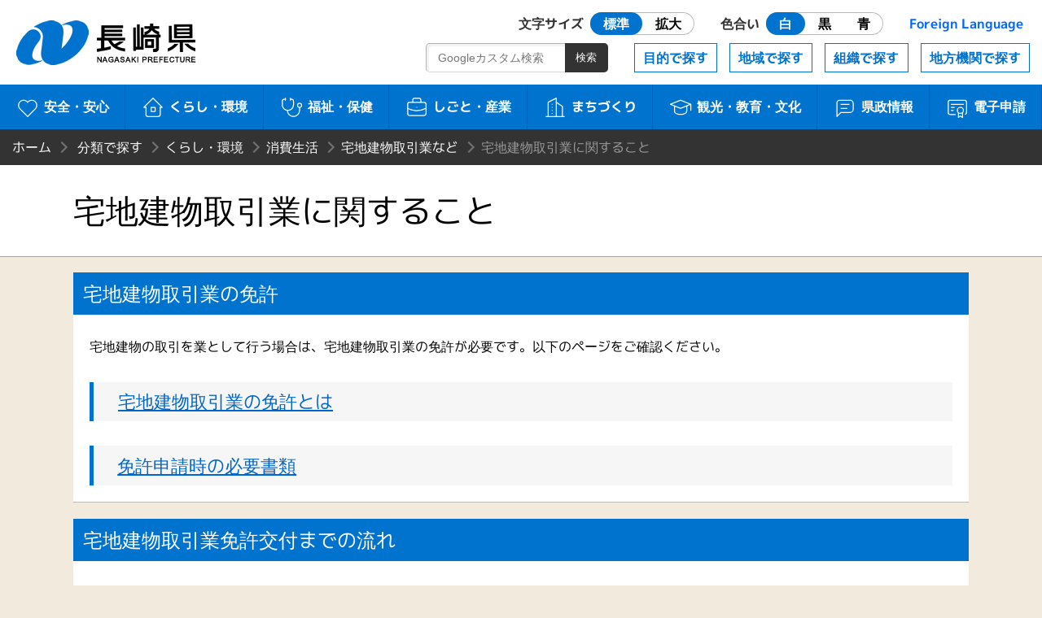

--- FILE ---
content_type: text/html
request_url: https://www.pref.nagasaki.jp/bunrui/kurashi-kankyo/shouhiseikatsu/takken-top/takkengyou/
body_size: 3260
content:
<!DOCTYPE html>
<html lang="ja">
<head>
<meta name="viewport" content="width=device-width, initial-scale=1.0">
<meta charset="utf-8">
<meta http-equiv="X-UA-Compatible" content="IE=edge" />
<title>宅地建物取引業に関すること | 長崎県</title>
<meta http-equiv="Cache-Control" content="no-cache">
<link href="/shared/nagasaki.ico" rel="shortcut icon" >
<link href="/shared/css/style.css?ver=1.0.1" rel="stylesheet" >
<link href="/shared/css/prefna.css?ver=1.0.0" rel="stylesheet" >
<script src="/shared/js/jquery-3.6.0.js"></script>
<script src="/shared/js/script.js?ver=1.0.0"></script>
<script src="/shared/js/prefna.js?ver=1.0.0"></script>
<script src="/shared/js/analytics.js?ver=1.0.0"></script>
<link rel="alternate" media="handheld" type="text/html" href="/bunrui/kurashi-kankyo/shouhiseikatsu/takken-top/takkengyou" />
<script type="text/javascript">
  (function() {
    var date = new Date();
    var time = date.getTime();
    $.get('/shared/php/access_log.php?page_id=9894&page_type=menu' + '&v=' + time);
  })();
</script>
</head>
<body>
<header id="header">
	<h1><a href="/">長崎県 NAGASAKI PREFECTURE</a></h1>
	<nav id="nav">
		<a id="skip" href="#maintitle">本文へ</a>
		<div id="usability">
			<a href="#" class="header-icon"><i aria-hidden="true"></i>閲覧補助</a>
			<div>
				<dl>
					<dt>文字サイズ</dt>
					<dd id="font-size" class="radio">
						<label><input type="radio" name="ur2" id="ur2_1" checked><span>標準</span></label>
						<label><input type="radio" name="ur2" id="ur2_2"><span>拡大</span></label>
					</dd>
					<dt>色合い</dt>
					<dd id="color" class="radio">
						<label class="white"><input type="radio" name="ur1" id="ur1_1" checked><span>白</span></label>
						<label class="dark"><input type="radio" name="ur1" id="ur1_2"><span>黒</span></label>
						<label class="dark blue"><input type="radio" name="ur1" id="ur1_3"><span>青</span></label>
					</dd>
					<dt><a href="/pub/language/" lang="en">Foreign Language</a></dt>
				</dl>
				<a href="#" class="close">閉じる</a>
			</div>
		</div>
		<div id="menu">
			<a href="#" class="barger-menu header-icon"><i aria-hidden="true"><span></span></i>MENU</a>
			<div>
				<div class="main">
					<a href="/bunrui/anzen-anshin/" class="aa"><i aria-hidden="true"></i>安全・安心</a>
					<a href="/bunrui/kurashi-kankyo/" class="kk"><i aria-hidden="true"></i>くらし・環境</a>
					<a href="/bunrui/hukushi-hoken/" class="fh"><i aria-hidden="true"></i>福祉・保健</a>
					<a href="/bunrui/shigoto-sangyo/" class="ss"><i aria-hidden="true"></i>しごと・産業</a>
					<a href="/bunrui/machidukuri/" class="m"><i aria-hidden="true"></i>まちづくり</a>
					<a href="/bunrui/kanko-kyoiku-bunka/" class="kkb"><i aria-hidden="true"></i>観光・<br>教育・文化</a>
					<a href="/bunrui/kenseijoho/" class="kj"><i aria-hidden="true"></i>県政情報</a>
					<a href="/e-application/" class="ds"><i aria-hidden="true"></i>電子申請</a>
				</div>
				<div class="sub">
					<a href="/object/">目的で探す</a>
					<a href="/area/">地域で探す</a>
					<a href="/formation/">組織で探す</a>
					<a href="/localorgan/">地方機関で探す</a>
				</div>
				<div class="search-box">
					<form id="search-m" method="get" action="/search.html">
						<input type="search" name="q" id="search-m-text" placeholder="Googleカスタム検索"><input type="submit" id="search-m-btn" value="検索">
						<input type="hidden" name="cx" value="009084070053545964424:kesuf4zlh5y" />
						<input type="hidden" name="ie" value="utf-8" />
						<input type="hidden" name="hl" value="ja" />
					</form>
				</div>
				<a href="#" class="close">閉じる</a>
			</div>
		</div>
	</nav>
</header>
<article>
	<div id="wrapper">

		
		<header id="article-header">
						<ul id="bread_list">
				<li id="root"><a href="/">ホーム</a></li>
				<li><a href="/bunrui" title="分類で探す">分類で探す</a></li><li><a href="/bunrui/kurashi-kankyo" title="くらし・環境">くらし・環境</a></li><li><a href="/bunrui/kurashi-kankyo/shouhiseikatsu" title="消費生活">消費生活</a></li><li><a href="/bunrui/kurashi-kankyo/shouhiseikatsu/takken-top" title="宅地建物取引業など">宅地建物取引業など</a></li><li>宅地建物取引業に関すること</li>			</ul>
			<h2 id="maintitle"><span>宅地建物取引業に関すること</span></h2>
		</header>


		<div id="article-body">
						<section>
				<h3>宅地建物取引業の免許</h3>
<p>宅地建物の取引を業として行う場合は、宅地建物取引業の免許が必要です。以下のページをご確認ください。</p>
<h4 style="padding-left: 30px"><a href="/bunrui/kurashi-kankyo/shouhiseikatsu/takken-top/349751.html">宅地建物取引業の免許とは</a></h4>
<h4>   <a href="/bunrui/kurashi-kankyo/shouhiseikatsu/takken-top/435605.html">免許申請時の必要書類</a></h4>
<h3>宅地建物取引業免許交付までの流れ </h3>
<p><a href="/shared/uploads/2024/04/1712126905.pdf">宅地建物取引業免許を取得するまでのフロー［PDFファイル／101KB］</a></p>
<h3>宅地建物取引業者免許証の郵送交付について</h3>
<p><a href="/shared/uploads/2024/08/1724125545.pdf">宅地建物取引業者免許証の郵送交付について［PDFファイル／54KB］</a></p>
<h3>宅地建物取引業者に変更が生じたときの手続き</h3>
<p>宅地建物取引業者は、宅地建物取引業法第8条第2項第2号から同項第6号に掲げる事項に変更があった場合には、30日以内に免許を受けた国土交通大臣又は都道府県知事に届け出なければなりません（宅地建物取引業法第9条）。また、宅地建物取引業に従事する者に異動があったときは、その事実があった日から30日以内に、届出書を知事に提出しなければなりません（宅地建物取引業法施行細則第19条）。以下のページをご確認ください。</p>
<h4 style="padding-left: 30px"><a href="/bunrui/kurashi-kankyo/shouhiseikatsu/takken-top/takkengyou/435617.html">宅地建物取引業者に変更が生じた場合の手続き</a></h4>
<h3>監督処分基準関係</h3>
<p>長崎県知事が平成22年4月以降に宅地建物取引業者に対して行った監督処分を公表しています。掲載する情報は、原則として処分実施年月日から5年以内のものとしています。</p>
<ul>
<li>
<h4><a href="/bunrui/kurashi-kankyo/shouhiseikatsu/takken-top/435819.html">監督処分基準の公表</a></h4>
</li>
<li><a href="/shared/uploads/2018/08/1533203749.pdf">監督処分基準［PDFファイル／185KB］</a></li>
<li><a href="/shared/uploads/2018/08/15332037501.pdf">別表［PDFファイル／215KB］</a></li>
</ul>
<h3>Ｑ＆Ａ</h3>
<h4 style="padding-left: 30px"><a href="/bunrui/kurashi-kankyo/shouhiseikatsu/takken-top/435820.html">Ｑ＆Ａ（宅地建物取引業者関係）</a></h4>
			</section>
			<section id="sublist-box">
				<ul>
					
			<li ><span><a href="/bunrui/kurashi-kankyo/shouhiseikatsu/takken-top/takkengyou/435617.html"  >宅地建物取引業者に変更が生じたときの手続き</a></span></li>
				</ul>
			</section>
			
			<section id="contact-box">
				<h3>このページの掲載元</h3>
				<ul>
					<li><a href="/section/kenchiku" class="contact_divname">建築課</a></li>
					<li>郵便番号　850-8570　<br>長崎県長崎市尾上町3番1号</li>
					<li>電話番号　095-894-3091</li>
					<li>ファックス番号　095-827-3367</li>
				</ul>
				<script type="text/javascript" src="/shared/php/get_qreapforms.php?divcode=42000-08060"></script>			</section>
		</div>
	</div>
</article>

﻿<footer>
	<div id="floating-menu">
		<a href="#" class="top"><i aria-hidden="true"></i>TOP</a>
		<a href="#" class="menu"><i aria-hidden="true"></i>MENU</a>
	</div>
	<nav class="maziora">
		<a href="/site_info/" class="about"><i aria-hidden="true"></i>このサイトについて</a>
		<a href="/pub/guide_map/" class="guide"><i aria-hidden="true"></i>県庁案内</a>
		<a href="/homepageenquete/" class="enquete"><i aria-hidden="true"></i>アンケート</a>
	</nav>
	<dl>
		<dt>長崎県庁</dt>
		<dd>
			<div>〒850-8570 長崎市尾上町3-1</div>
			<div>電話095-824-1111（代表）</div>
			<div>法人番号 4000020420000</div>
		</dd>
	</dl>
	<small>© 2021 Nagasaki Prefectural. All Rights Reserved.</small>
</footer>
</body>
</html>

--- FILE ---
content_type: application/javascript
request_url: https://www.pref.nagasaki.jp/shared/js/script.js?ver=1.0.0
body_size: 746
content:
var cookiePath = "; path=/";
var cookies = document.cookie.split('; ');
var cl = {};
$.each(cookies, function(index, value) {
	var c = value.split('=');
	cl[c[0]] = c[1];
});
var fs = cl['fs'];
var bc = cl['bc'];
if (!fs) {
	document.cookie = 'fs=default' + cookiePath;
	fs = 'default'
}
if (!bc) {
	document.cookie = 'bc=white' + cookiePath;
	bc = 'white'
}
document.addEventListener('DOMContentLoaded', function() {
	$('html').addClass(fs);
	$('html').addClass(bc);
});

$(function(){
	// 簡易版
	$('#nav .entrance').on('click', function() {
		document.cookie = 'wflg=welcome' + cookiePath;
		$('body').addClass('welcome');
		return false;
	});
	
	// 閲覧補助・MENU
	$('#nav div .header-icon').on('click', function() {
		$(this).toggleClass('current');
		return false;
	});
	// 閉じる
	$('#nav .close').on('click', function() {
		$('#nav div .current').removeClass('current');
		return false;
	});
	
	// 文字サイズ
	if ($('html').hasClass('large')) {
		$('#font-size > label:last-child input').prop('checked', true);
	}
	$('#font-size > label:first-child').on('click', function() {
		document.cookie = 'fs=default' + cookiePath;
		$('html').addClass('default').removeClass('large');
	});
	$('#font-size > label:last-child').on('click', function() {
		document.cookie = 'fs=large' + cookiePath;
		$('html').addClass('large').removeClass('default');
	});
	
	// 色合い
	if ($('html').hasClass('blue')) {
		$('#color .blue input').prop('checked', true);
	} else if ($('html').hasClass('dark')) {
		$('#color .dark input').eq(0).prop('checked', true);
	}
	$('#color > label').on('click', function() {
		document.cookie = 'bc=' + $(this).attr('class') + cookiePath;
		$('html').removeClass('white dark blue').addClass($(this).attr('class'));
	});
	
	// 新着情報
	$('.more-btn').on('click', function() {
		$(this).prev().toggleClass('show-all');
		return false;
	});
	
	// table
	$('#article-body table').wrap('<div class="table-wrapper"></div>');
	
	// フローティングMENU
	$(window).scroll(function() {
		if ($(this).scrollTop() > 100) {
			$('body').addClass('scroll');
		} else {
			$('body').removeClass('scroll');
		}
	});
	$('#floating-menu .menu').on('click', function() {
		$('#menu .header-icon').toggleClass('current');
		return false;
	});
	$('#floating-menu .top').on('click', function() {
		$('body, html').animate({scrollTop: 0}, 300);
		return false;
	});
});

--- FILE ---
content_type: application/x-javascript
request_url: https://www.pref.nagasaki.jp/shared/php/get_qreapforms.php?divcode=42000-08060
body_size: 42
content:
document.write('<a href="https://apply.e-tumo.jp/pref-nagasaki-u/offer/offerList_detail?tempSeq=1536" class="btn external external_icon">このページヘの質問はこちらから</a>')